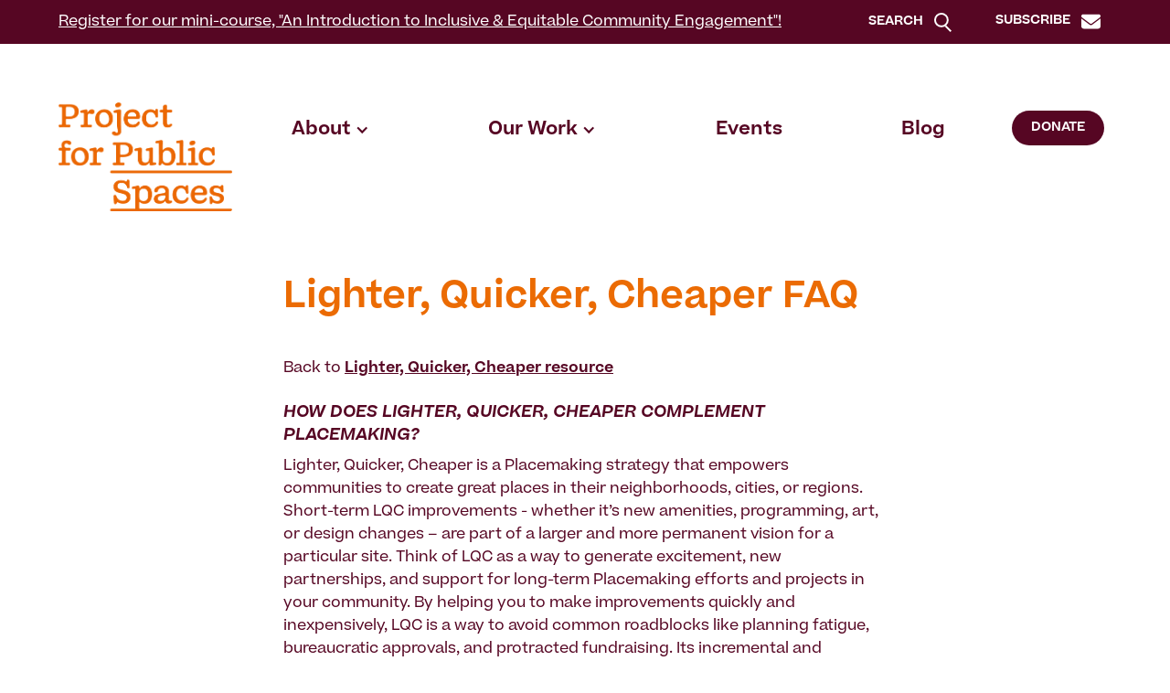

--- FILE ---
content_type: text/html
request_url: https://www.pps.org/article/lqc-faq
body_size: 13751
content:
<!DOCTYPE html><!-- Last Published: Wed Jan 14 2026 19:52:16 GMT+0000 (Coordinated Universal Time) --><html data-wf-domain="www.pps.org" data-wf-page="5a31f6a74a2f7d000196c97e" data-wf-site="5810e16fbe876cec6bcbd86e" data-wf-collection="5a31f6a74a2f7d000196c8b5" data-wf-item-slug="lqc-faq"><head><meta charset="utf-8"/><title>Lighter, Quicker, Cheaper FAQ</title><meta content="" name="description"/><meta content="Lighter, Quicker, Cheaper FAQ" property="og:title"/><meta content="" property="og:description"/><meta content="" property="og:image"/><meta content="Lighter, Quicker, Cheaper FAQ" property="twitter:title"/><meta content="" property="twitter:description"/><meta content="" property="twitter:image"/><meta property="og:type" content="website"/><meta content="summary_large_image" name="twitter:card"/><meta content="width=device-width, initial-scale=1" name="viewport"/><meta content="Scjtz7puvErti3BSbCTm1Ip6AkfD0bpbsWwLjWpRBL4" name="google-site-verification"/><link href="https://cdn.prod.website-files.com/5810e16fbe876cec6bcbd86e/css/pps-stage.webflow.shared.1962d1fc1.min.css" rel="stylesheet" type="text/css" integrity="sha384-GWLR/Bsnf0uq7oNkvImyQ4Oqf6ZzNVzk/BMWahURTaRKLdxfKnG8OOx4zhUHat0g" crossorigin="anonymous"/><script type="text/javascript">!function(o,c){var n=c.documentElement,t=" w-mod-";n.className+=t+"js",("ontouchstart"in o||o.DocumentTouch&&c instanceof DocumentTouch)&&(n.className+=t+"touch")}(window,document);</script><link href="https://cdn.prod.website-files.com/5810e16fbe876cec6bcbd86e/5fac33430147adf29c3b88f9_pps-favicon.png" rel="shortcut icon" type="image/x-icon"/><link href="https://cdn.prod.website-files.com/5810e16fbe876cec6bcbd86e/5fa9aaca92379116498a591a_PPS_avatar_blue.png" rel="apple-touch-icon"/><link href="rss.xml" rel="alternate" title="RSS Feed" type="application/rss+xml"/><script async="" src="https://www.googletagmanager.com/gtag/js?id=UA-469977-1"></script><script type="text/javascript">window.dataLayer = window.dataLayer || [];function gtag(){dataLayer.push(arguments);}gtag('js', new Date());gtag('config', 'UA-469977-1', {'anonymize_ip': false});</script><script async="" src="https://www.googletagmanager.com/gtag/js?id=G-8PMC10WLL8"></script><script type="text/javascript">window.dataLayer = window.dataLayer || [];function gtag(){dataLayer.push(arguments);}gtag('set', 'developer_id.dZGVlNj', true);gtag('js', new Date());gtag('config', 'G-8PMC10WLL8');</script><!-- Finsweet Cookie Consent -->
<script async src="https://cdn.jsdelivr.net/npm/@finsweet/cookie-consent@1/fs-cc.js" fs-cc-mode="informational"></script>

<script id="mcjs">!function(c,h,i,m,p){m=c.createElement(h),p=c.getElementsByTagName(h)[0],m.async=1,m.src=i,p.parentNode.insertBefore(m,p)}(document,"script","https://chimpstatic.com/mcjs-connected/js/users/2c803e70a8ad33c13a95a1ee6/6fca997638978c3d507874452.js");</script><style type="text/css">figure.w-richtext-align-center {max-width: 660px !important;}</style>


<style>  #disqus_thread a {
  color: #3F8C99!important;
}
</style>
<style>
  @media print {

    .alert-bar-section {
      display: none;
    }
    .cta-green {
      display: none;
    }
    
   .html-embed-8 {
      display: none;
    }
   
      .footer {
      display: none;
    }
    
    .nav__col-1 {
      display: none;
    }
     .nav__col-2 {
      display: none;
    }
     .nav__col-3 {
      padding: 20px;
    }
    
    .body-green-bg {
background-color: #fff!important;
}
.section {
display: inline-block;
}

.nav__col-3 {
    display: inline-block;
}

.nav {
    display: inline-block;}
    
.nav__logo {
 
    background-image: none!important;
   }

.note-text {
   display: none;
}

.div-block-48 {
    display: block;
}

.w-inline-block {
    display: none;
}

.section.blog-post-section {
 
    display: block;
}

.section.resources {
    display: none;
}

  }
  
</style>

</head><body class="body-pps is--onenav"><div class="html-nav-white-orange w-embed"><style>

/* Footer */

.is--onenav .s-footer .t-bodyxs {color: var(--pps-orange); 
} 

.is--onenav .s-footer {
    background-color: var(--pps-dark-red); 
}

.is--onenav .s-footer .b-footer2 .b-underline {
    background-color: var(--pps-orange); box-shadow: inset 0 0 0 4px var(--pps-orange);
}


/* Dark Background: Nav Bar, Search Underline, Search Button */
.is--onenav .s-navbar, .is--onenav .l-donate:hover {
    background-color: var(--white); 
}
 .is--onenav .b-underline.is--green.large, .is--onenav .bn-cta.is--light  {
    background-color: var(--pps-dark-red); 
}

 .is--onenav .b-nav-search-subscribe {
    border-top-color: var(--pps-dark-red); 
}

.l-donate:hover {
    border-color: var(--pps-dark-red);
	color: var(--pps-dark-red);
	
}







/* Light Background */


.is--onenav .dl-submenu, .is--onenav .b-navbar-top, .is--onenav .l-donate  {
    background-color: var(--pps-dark-red); 
}

.is--onenav .b-underline, .is--onenav .s-search, .is--onenav .bn-cta.is--light:hover {
	background-color: var(--pps-orange); 
}






/* Dark Text Color */

.is--onenav .t-bodyl,  .is--onenav .l-submenu:hover {
color: var(--pps-dark-red);
} 

.is--onenav .l-menu.is--navitem._2:hover, .is--onenav .l-submenu:hover, .is--onenav .l-menu.w--current, .is--onenav .l-submenu.w--current {

color: var(--pps-orange); 
} 

 .is--onenav .t-navbar.is--close, .is--onenav .l-closesearch.is--darkblue {

color: var(--pps-dark-red); 
} 

.is--onenav .se-sitesubscribe__input {

color: var(--pps-dark-red); 
} 


.is--onenav .html-search  {

color: var(--pps-dark-red); 
} 


/* Mobile Subscribe Arrow:  */


.is--onenav .lb-cta-2.is--subscribe._2 {
background-image: url(https://cdn.prod.website-files.com/5810e16fbe876cec6bcbd86e/5efe0a6dcfb249cdabf6347d_arrowright__darkred.svg);}


/* White Text Color:  */

 .is--onenav .html-search {
color: var(--white);
} 

.is--onenav .l-menu.is--navitem._2.is--eventsblog:hover, .is--onenav .dt-submenu._2:hover, .is--onenav .l-menu.is--navitem._2 .w--current, .is--onenav .l-menu.is--navitem:hover, .is--onenav .t-subheading.is--darkblue {

color: var(--pps-orange); 
} 

.is--onenav .l-menu.w--current {

color: var(--pps-orange) !important; 
} 

.is--onenav .l-subscribe:hover { color: var(--white); border-top-color: var(--white);
    border-right-color: var(--white);
    border-bottom-color: var(--white);
    border-left-color: var(--white); }







/* Light Text Color:  */

 .is--onenav .dt-submenu._2, .is--onenav .l-subscribe, .is--onenav .l-menu.is--navitem._2.is--eventsblog, .is--onenav .lb-cta-2.is--subscribe._2 {
color: var(--pps-dark-red); 
} 



/* Mobile */

@media screen and (max-width: 991px) { .is--onenav .b-navbar__menu, .is--onenav .l-menu.is--navitem._2, .is--onenav .dl-submenu {
    background-color: var(--pps-orange); 
}}

@media screen and (max-width: 991px) {  .is--onenav .l-menu.is--navitem._2.is--eventsblog, .is--onenav .l-subscribe {
    color: var(--white); 
}}

@media screen and (max-width: 991px) { .is--onenav .t-navbar {
    color: var(--pps-orange); 
}}

@media screen and (max-width: 991px) {  .l-menu.is--navitem._2:hover {
    color: var(--pps-orange); 
}}

@media screen and (max-width: 991px) {  .is--onenav .l-menu.is--navitem._2.is--eventsblog:hover, .is--onenav .l-submenu:hover, .is--onenav .l-menu.is--navitem._2:hover, .is--onenav .l-submenu.w--current  {
    color: var(--pps-dark-red); 
}}

@media screen and (max-width: 991px) { .is--onenav .l-menu.w--current  {
    color: var(--pps-dark-red) !important; 
}}






</style></div><div class="s-navbar is--topbar"><div class="b-navbar-top"><div class="b-nav-cta"><a href="https://www.pps.org/events/an-introduction-to-inclusive-equitable-community-engagement-online-training" class="lb-nav-cta">Register for our mini-course, &quot;An Introduction to Inclusive &amp; Equitable Community Engagement&quot;!</a></div><div class="b-nav-search-subscribe is--top"><a data-w-id="34d09c7c-d2ab-8cb4-efef-1ecbb43824a7" href="#" class="lb-nav-search w-inline-block"><div class="t-cta-2">Search</div><div class="html-search _1 is-nav-cta w-embed"><svg xmlns="http://www.w3.org/2000/svg" width="19.207" height="21.207" viewBox="0 0 19.207 21.207">
  <g id="Group_17" data-name="Group 17" transform="translate(-1215 -315)">
    <g id="Ellipse_1" data-name="Ellipse 1" transform="translate(1215 315)" fill="none" stroke="currentColor" stroke-width="2">
      <circle cx="8" cy="8" r="8" stroke="none"/>
      <circle cx="8" cy="8" r="7" fill="none"/>
    </g>
    <line id="Line_102" data-name="Line 102" x2="6" y2="6" transform="translate(1227.5 329.5)" fill="none" stroke="currentColor" stroke-width="2"/>
  </g>
</svg></div></a><a data-w-id="84d39e8b-0c7a-5bbe-a4da-1641b7c3ce06" href="#" class="lb-nav-search w-inline-block"><div class="t-cta-2">Subscribe</div><div class="html-search _1 is--nwsletter w-embed"><svg xmlns="http://www.w3.org/2000/svg" viewBox="0 0 512 512"><path fill="currentColor" d="M48 64C21.5 64 0 85.5 0 112c0 15.1 7.1 29.3 19.2 38.4L236.8 313.6c11.4 8.5 27 8.5 38.4 0L492.8 150.4c12.1-9.1 19.2-23.3 19.2-38.4c0-26.5-21.5-48-48-48H48zM0 176V384c0 35.3 28.7 64 64 64H448c35.3 0 64-28.7 64-64V176L294.4 339.2c-22.8 17.1-54 17.1-76.8 0L0 176z"/></svg></div></a></div></div><div class="b-navbar-bottom"><div data-collapse="medium" data-animation="default" data-duration="0" data-doc-height="1" data-easing="ease" data-easing2="ease" role="banner" class="nb-navbar w-nav"><div class="b-navbar _2"><a href="/" class="lb-navbar__logo _2 w-nav-brand"><img width="221" src="https://cdn.prod.website-files.com/5810e16fbe876cec6bcbd86e/66218347d5be38a2682f52d7_PPS_Wordmark_RGB_Orange.webp" alt="Project for Public Spaces Logo" class="image-52"/></a><nav role="navigation" class="b-navbar__menu _2 w-nav-menu"><div class="b-navbar__menu2"><a href="/" class="lb-navbar__logo is--menu w-nav-brand"><img width="233" src="https://cdn.prod.website-files.com/5810e16fbe876cec6bcbd86e/66218cff5d501864029606e5_PPS_Wordmark_RGB_DarkRed.webp" alt="" class="image-52"/></a><div data-delay="0" data-hover="false" class="dd-menu w-dropdown"><div class="dt-submenu _2 w-dropdown-toggle"><div class="i-downarrow w-icon-dropdown-toggle"></div><div class="l-menu is--navitem _2">About</div></div><nav class="dl-submenu w-dropdown-list"><a href="/about" class="l-submenu w-dropdown-link">What We Do</a><a href="/our-team" class="l-submenu w-dropdown-link">Who We Are</a><a href="/category/placemaking" class="l-submenu w-dropdown-link">What Is Placemaking?</a><a href="/category/market-cities" class="l-submenu w-dropdown-link">What Is a Market City?</a><a href="/about#contactus" class="l-submenu w-dropdown-link">Contact Us</a><a href="/donate" class="l-submenu w-dropdown-link">Donate</a><a href="/50" class="l-submenu is-50th w-inline-block"><div class="t-submenu-50">Celebrating</div><div class="code-embed-3 w-embed"><svg id="Layer_1" xmlns="http://www.w3.org/2000/svg" version="1.1" width="27" height="27" viewBox="0 0 170 187">
  <!-- Generator: Adobe Illustrator 29.1.0, SVG Export Plug-In . SVG Version: 2.1.0 Build 142)  -->
  <defs>
    <style>
      .st0 {
        fill: none;
        stroke: CurrentColor;
        stroke-linecap: round;
        stroke-linejoin: round;
        stroke-width: 16px;
      }
    </style>
  </defs>
  <path class="st0" d="M152,57s-25.3,17.8-68.3,24.8c-20.8,3.4-53.7,3.1-53.7,3.1v37.1s47.7-5.3,48.7,22.5c.7,20-29,24.6-48.7,24.6s-21.8-6.7-18.6-15.7c13.7-19.7,29.3,9.5,55.7,21.7"/>
  <path class="st0" d="M122,121.2c12.2-19,38-10.8,38,18.3s-14.3,36.4-32.2,37.1c-18.5.8-30.3-18.1-30.3-39,0-31.3,24.9-50.1,48.9-45.5"/>
  <path class="st0" d="M29.9,59.5s-7.2-5.1-11.4-9c-6.6-6.2-9.5-10.9-9.5-10.9"/>
  <path class="st0" d="M82.1,49.1l-6.5-28"/>
  <path class="st0" d="M137.2,35.4s3.8-5.5,6.9-12.1c3.8-8.3,5-14.1,5-14.1"/>
</svg></div><div class="t-submenu-50">Years</div></a></nav></div><div data-delay="0" data-hover="false" class="dd-menu w-dropdown"><div class="dt-submenu _2 w-dropdown-toggle"><div class="i-downarrow w-icon-dropdown-toggle"></div><div class="l-menu is--navitem _2">Our Work</div></div><nav class="dl-submenu w-dropdown-list"><div class="t-submenu">Programs</div><a href="/placemaking" class="l-submenu w-dropdown-link">Placemaking</a><a href="/marketcities" class="l-submenu w-dropdown-link">Market Cities</a><div class="t-submenu is--margin-12-top">Work With Us</div><a href="/community-placemaking-grants" class="l-submenu w-dropdown-link">Grants</a><a href="/services" class="l-submenu w-dropdown-link">Services</a><a href="/trainings" class="l-submenu w-dropdown-link">Trainings</a><a href="/projects" class="l-submenu w-dropdown-link">Projects</a><a href="/publications" class="l-submenu w-dropdown-link">Publications</a><div class="t-submenu is--margin-12-top">Support Our Work</div><a href="/partnerships" class="l-submenu w-dropdown-link">Partnerships</a><a href="/donate" class="l-submenu w-dropdown-link">Donate</a></nav></div><a href="/events" class="l-menu is--navitem _2 is--eventsblog w-nav-link">Events</a><a href="/blog" class="l-menu is--navitem _2 is--eventsblog w-nav-link">Blog</a></div><div class="b-nav-search-subscribe"><a data-w-id="83974bbc-4f22-7d76-ff50-6915c7e4eda9" href="#" class="lb-nav-search _2 w-inline-block"><div class="t-cta-2">Search</div><div class="html-search _1 is-nav-cta w-embed"><svg xmlns="http://www.w3.org/2000/svg" width="19.207" height="21.207" viewBox="0 0 19.207 21.207">
  <g id="Group_17" data-name="Group 17" transform="translate(-1215 -315)">
    <g id="Ellipse_1" data-name="Ellipse 1" transform="translate(1215 315)" fill="none" stroke="currentColor" stroke-width="2">
      <circle cx="8" cy="8" r="8" stroke="none"/>
      <circle cx="8" cy="8" r="7" fill="none"/>
    </g>
    <line id="Line_102" data-name="Line 102" x2="6" y2="6" transform="translate(1227.5 329.5)" fill="none" stroke="currentColor" stroke-width="2"/>
  </g>
</svg></div></a><a data-w-id="83974bbc-4f22-7d76-ff50-6915c7e4edad" href="#" class="lb-nav-search _2 w-inline-block"><div class="t-cta-2">Subscribe</div><div class="html-search _1 is--nwsletter w-embed"><svg xmlns="http://www.w3.org/2000/svg" viewBox="0 0 512 512"><path fill="currentColor" d="M48 64C21.5 64 0 85.5 0 112c0 15.1 7.1 29.3 19.2 38.4L236.8 313.6c11.4 8.5 27 8.5 38.4 0L492.8 150.4c12.1-9.1 19.2-23.3 19.2-38.4c0-26.5-21.5-48-48-48H48zM0 176V384c0 35.3 28.7 64 64 64H448c35.3 0 64-28.7 64-64V176L294.4 339.2c-22.8 17.1-54 17.1-76.8 0L0 176z"/></svg></div></a></div></nav><div class="b-menuandsearch _2"><div class="mb-menu w-nav-button"><div data-w-id="42c535e2-c9c2-65d1-65a0-49aadece34bd" class="t-navbar is--close">Close Menu</div><div data-w-id="42c535e2-c9c2-65d1-65a0-49aadece34bf" class="t-navbar is--open">Menu</div></div><a data-w-id="e5ece3f7-a059-85be-6a72-494bfd5ec193" href="/donate" class="l-donate">Donate</a></div></div></div></div><div class="s-search"><div class="b-navbar search"><a href="/" class="lb-navbar__logo w-nav-brand"><img width="187" src="https://cdn.prod.website-files.com/5810e16fbe876cec6bcbd86e/5efa25e56690190b01784119_PPS_Wordmark_RGB_Blue.png" alt="Project for Public Spaces Logo" class="image-52"/></a><div class="div-block-122"><a data-w-id="8e83600d-2db0-97a2-7830-c4b2120b7172" href="#" class="l-closesearch">Close Search</a></div></div><div class="b-search"><form action="/search" class="se-sitesearch w-form"><input class="se-sitesearch__input w-input" autofocus="true" maxlength="256" name="query" placeholder="Search..." type="search" id="search" required=""/><input type="submit" class="bn-cta is--light w-button" value="Search"/></form><div class="b-underline is--green large _2"></div></div></div><div class="s-subscribe v2"><div class="b-navbar search"><a href="/" class="lb-navbar__logo w-nav-brand"><img width="187" src="https://cdn.prod.website-files.com/5810e16fbe876cec6bcbd86e/5efa25e56690190b01784119_PPS_Wordmark_RGB_Blue.png" alt="" class="image-52"/></a><div class="div-block-122"><a data-w-id="8e83600d-2db0-97a2-7830-c4b2120b717e" href="#" class="l-closesearch is--darkblue">Cancel</a></div></div><div class="b-search v2"><div class="t-subheading is--darkblue">The Placemaking Round-Up</div><p class="t-bodyl v2">A biweekly newsletter with public space news, resources, and opportunities.</p><div class="w-form"><form id="wf-form-Email-Form" name="wf-form-Email-Form" data-name="Email Form" action="https://pps.us2.list-manage.com/subscribe/post?u=2c803e70a8ad33c13a95a1ee6&amp;amp;id=82eedc0927" method="post" class="form-3 v2" data-wf-page-id="5a31f6a74a2f7d000196c97e" data-wf-element-id="8e83600d-2db0-97a2-7830-c4b2120b7186"><input class="se-sitesubscribe__input v2 w-input" maxlength="256" name="Email-5" data-name="Email 5" placeholder="Email Address" type="email" id="Email-5" required=""/><input type="submit" data-wait="Please wait..." class="lb-cta-2 is--subscribe _2 desktop w-button" value="SUBSCRIBE"/><input type="submit" data-wait="Please wait..." class="lb-cta-2 is--subscribe _2 mobile w-button" value=""/></form><div class="success-message-2 w-form-done"><div class="t-bodys">Thank you! Your submission has been received!</div></div><div class="error-message-2 w-form-fail"><div class="t-bodys">Oops! Something went wrong while submitting the form.</div></div></div><div class="b-underline is--green large _2 _4"></div></div><div class="b-search v2"><div class="t-subheading is--darkblue">The <strong>Biweekly Bazaar</strong></div><p class="t-bodyl v2"><strong>‍</strong>A curated dispatch on all things public markets plus the latest announcements from the Market Cities Program.</p><div class="w-form"><form id="wf-form-Email-Form" name="wf-form-Email-Form" data-name="Email Form" action="https://pps.us2.list-manage.com/subscribe/post?u=2c803e70a8ad33c13a95a1ee6&amp;amp;id=37015c1198" method="post" class="form-3 v2" data-wf-page-id="5a31f6a74a2f7d000196c97e" data-wf-element-id="8e83600d-2db0-97a2-7830-c4b2120b719b"><input class="se-sitesubscribe__input v2 w-input" maxlength="256" name="Email-5" data-name="Email 5" placeholder="Email Address" type="email" id="Email-5" required=""/><input type="submit" data-wait="Please wait..." class="lb-cta-2 is--subscribe _2 desktop w-button" value="SUBSCRIBE"/><input type="submit" data-wait="Please wait..." class="lb-cta-2 is--subscribe _2 mobile w-button" value=""/></form><div class="success-message-2 w-form-done"><div class="t-bodys">Thank you! Your submission has been received!</div></div><div class="error-message-2 w-form-fail"><div class="t-bodys">Oops! Something went wrong while submitting the form.</div></div></div><div class="b-underline is--green large _2 _4"></div></div></div></div><div data-ix="cta-share-bar" class="s-blogsection"><h1 class="h1-blogtitle">Lighter, Quicker, Cheaper FAQ</h1><div class="b-bloginfo4 w-condition-invisible"><div class="b-bloginfo3"><div class="div-block-138"><div style="background-image:none" class="div-block-135 w-condition-invisible"></div><div class="t-bodys is--darkred is--bold is--padding w-dyn-bind-empty"></div></div><div class="t-bodys is--darkred w-condition-invisible w-dyn-bind-empty"></div><div class="t-bodys is--darkred">May 1, 2024</div></div></div><div class="b-bloginfo w-condition-invisible"><div class="b-bloginfo is--alignfull"><div class="b-blogcategories is--padding"><div class="html-icon is--red is--padding8 w-embed"><svg aria-hidden="true" focusable="false" data-prefix="fas" data-icon="tag" class="svg-inline--fa fa-tag fa-w-16" role="img" xmlns="http://www.w3.org/2000/svg" viewBox="0 0 512 512"><path fill="currentColor" d="M0 252.118V48C0 21.49 21.49 0 48 0h204.118a48 48 0 0 1 33.941 14.059l211.882 211.882c18.745 18.745 18.745 49.137 0 67.882L293.823 497.941c-18.745 18.745-49.137 18.745-67.882 0L14.059 286.059A48 48 0 0 1 0 252.118zM112 64c-26.51 0-48 21.49-48 48s21.49 48 48 48 48-21.49 48-48-21.49-48-48-48z"></path></svg></div><a href="/category/lighter-quicker-cheaper" class="t-bodys is--darkred is--underline">Lighter Quicker Cheaper</a><div class="t-bodys is--darkred w-condition-invisible">, </div><a href="#" class="t-bodys is--darkred is--underline w-dyn-bind-empty"></a><div class="t-bodys is--darkred w-condition-invisible">, </div><a href="#" class="t-bodys is--darkred is--underline w-dyn-bind-empty"></a></div></div><div class="div-block-133 is--hide"><div class="html-embed-13 w-embed"><!-- Go to www.addthis.com/dashboard to customize your tools --> <div class="addthis_inline_share_toolbox_58ua"></div></div><a href="#comments" data-w-id="5596af52-457b-3a67-de7e-bacef9932a44" class="link-block-24 w-inline-block"><div class="html-icon is--red is--padding0 w-embed"><svg xmlns="http://www.w3.org/2000/svg" viewBox="0 0 512 512"><path d="M256 32C114.6 32 0 125.1 0 240c0 49.6 21.4 95 57 130.7C44.5 421.1 2.7 466 2.2 466.5c-2.2 2.3-2.8 5.7-1.5 8.7S4.8 480 8 480c66.3 0 116-31.8 140.6-51.4 32.7 12.3 69 19.4 107.4 19.4 141.4 0 256-93.1 256-208S397.4 32 256 32z" fill="currentColor"/></svg></div></a></div></div><div><div class="b-blogwrap"><div class="rt-body-orange w-richtext"><p>Back to&nbsp;<a href="http://www.pps.org/reference/lighter-quicker-cheaper/" data-rt-link-type="external"><strong>Lighter, Quicker, Cheaper resource</strong></a></p><h3><em><strong>How does Lighter, Quicker, Cheaper complement Placemaking?</strong></em></h3><p>Lighter, Quicker, Cheaper is a Placemaking strategy that empowers communities to create great places in their neighborhoods, cities, or regions. Short-term LQC improvements - whether it’s new amenities, programming, art, or design changes – are part of a larger and more permanent vision for a particular site. Think of LQC as a way to generate excitement, new partnerships, and support for long-term Placemaking efforts and projects in your community. By helping you to make improvements quickly and inexpensively, LQC is a way to avoid common roadblocks like planning fatigue, bureaucratic approvals, and protracted fundraising. Its incremental and grassroots approach also provides an avenue for collaboration and community building, and it can help stakeholders at all levels to establish lasting <a href="http://test" data-rt-link-type="external">partnerships</a>.</p><h3><em style="font-size: 24px; font-weight: bold;"><strong>Is LQC a process or the product?</strong></em></h3><p>Lighter, Quicker, Cheaper is a&nbsp;<em>process</em>&nbsp;that helps create great&nbsp;<em>products</em>&nbsp;-sustainable places that highlight local assets and attract people. Say, for example, that you have a neglected park in your neighborhood, but your city or region can’t afford the substantial cost of upgrading the space through traditional capital improvement processes. LQC is a way for communities and partners to think creatively about low-cost improvements that can be implemented quickly—like organizing public programs in the park, or a clean-up event with local volunteers. Even the smallest and simplest efforts can lead to big change. To be truly great, every public space needs long-term management and maintenance so that it can continually adapt to the emerging needs of the community it serves. Instead of planning places as end products, LQC celebrates them as ever-evolving works in progress.</p><h3><em style="font-size: 24px; font-weight: bold;"><strong>Who can participate in LQC?</strong></em></h3><p>Anyone can kick-start an LQC process, but its success is based on the involvement of people from all sectors. LQC efforts should include everyone—citizens, community leaders, activists, business owners, nonprofits, and city officials. LQC is about collectively transforming spaces and making positive changes for everyone to enjoy.</p><h3><em style="font-size: 24px; font-weight: bold;"><strong>How light is light?</strong></em></h3><p>The “light” in Lighter, Quicker, Cheaper refers to a project’s flexibility. An LQC strategy allows for experimentation over time. Places are always evolving alongside the needs and desires of the people that use them, and the flexibility of LQC interventions helps to nurture this dynamic relationship between people and place. An example of a “light” touch might involve a neighborhood block applying for a temporary street closure, or a small business owner or park organization opting for moveable seats and outdoor tables rather than permanent infrastructure modifications. Regardless of actual scale, “light” is about making manageable and flexible interventions rather than heavy capital improvements. Along with the satisfaction of seeing immediate results, this also means that if something doesn't work, there is room to try something else without much economic burden.</p><h3><em style="font-size: 24px; font-weight: bold;"><strong>How cheap is cheap?</strong></em></h3><p>Rather than referring to a specific dollar amount, the “cheap” in Lighter, Quicker, Cheaper reflects a fundamental shift away from design-led capital investments and towards affordable programming and management solutions. Some LQC projects can be extremely cheap while others might require more spending, but they are always&nbsp;<em>cheaper&nbsp;</em>than traditional public space design projects. Depending on the goals and budget of a particular project, “cheap” could be simply the cost of materials for making homemade planters to beautify a neighborhood sidewalk. On the other hand, more ambitious or large-scale interventions will cost tens of thousands of dollars—still “cheap” in comparison to hugely expensive and time-consuming capital projects.</p><h3><em style="font-size: 24px; font-weight: bold;"><strong>And how quick is quick?</strong></em></h3><p>The “quick” in Lighter, Quicker, Cheaper means that to launch an LQC project, you don’t need to wade through the numerous bureaucratic codes, approvals, or licensing issues associated with full-build-out projects. Further, LQC projects are not held back by long planning timelines since the design and function of the place is determined by user experience over time.</p><h3><em style="font-size: 24px; font-weight: bold;"><strong>How is LQC different or similar from other popular practices or movements like&nbsp;</strong><strong>Tactical Urbanism, Pop-Up Urbanism, or DIY Urbanism?</strong></em></h3><p>Lighter, Quicker, Cheaper is an implementation strategy that emerges from the larger framework of Placemaking. In many ways, depending on the project and circumstance, LQC overlaps with missions of tactical urbanism, pop-up urbanism, DIY urbanism, etc.— each movement has its own nuances and particular strategies, but they are all united under the common principle of making low-cost and low-risk changes to improve the relationship between people and their environment. The core of LQC projects is that they are created&nbsp;<em>with</em>&nbsp;rather than&nbsp;<em>for</em>&nbsp;a community. A collective and participatory process, LQC is a strategy for building community capacity through place.</p><h3><em style="font-size: 24px; font-weight: bold;"><strong>Is LQC appropriate and applicable to small towns and rural communities?</strong></em></h3><p>Yes. LQC is applicable to places of all scales, from large urban centers to small towns and rural communities. The LQC approach has been hugely<a href="http://www.communitymatters.org/blog/5-small-town-stories-lighter-quicker-cheaper-community-action">&nbsp;successful</a>&nbsp;in invigorating Main Streets in small towns and rural areas, and in activating the spaces around civic and cultural institutions like libraries and schools in these communities. LQC is about using Placemaking to create positive change in communities by giving new life to its public spaces—a goal that remains the same regardless of population size.</p><h3><em style="font-size: 24px; font-weight: bold;"><strong>When might a capital project be more appropriate than LQC?</strong></em></h3><p>LQC is not a silver bullet solution to all public space issues—sometimes a community or project requires large-scale infrastructure improvements that are beyond the scope and mission of LQC. For a Lighter, Quicker, Cheaper strategy to be appropriate and successful, the site must have several already-existing qualities: It must have adequate accessibility and linkage, for example, so that people can safely travel to, and stay in, the destination. If this is not the case, certain capital improvements should be the priority. Once components like accessibility, safety, and overall comfort have been addressed, it may be the right moment to think about some LQC strategies.</p><p>Back to&nbsp;<a href="http://www.pps.org/reference/lighter-quicker-cheaper/" data-rt-link-type="external"><strong>Lighter, Quicker, Cheaper resource</strong></a></p></div><div class="rt-body-orange temp w-richtext"><p>The rich text element allows you to create and format headings, paragraphs, blockquotes, images, and video all in one place instead of having to add and format them individually. Just double-click and easily create content.</p><p>The rich text element allows you to create and format headings, paragraphs, blockquotes, images, and video all in one place instead of having to add and format them individually. Just double-click and easily create content.</p><h1>Heading One</h1><h2>Heading Two</h2><h3>Heading Three</h3><h4>Heading Four</h4><h5>Heading Five</h5><h6>Heading Six</h6><p>Body Text    <a href="https://inform-template.webflow.io/template/style-guide#"><strong>Body Link</strong></a></p><p>The rich text element allows you to create and format headings, paragraphs, blockquotes, images, and video all in one place instead of having to add and format them individually. Just double-click and easily create content.</p><blockquote>Here is some highlighted text from the article.</blockquote><figure style="max-width:2000pxpx" class="w-richtext-align-fullwidth w-richtext-figure-type-image"><div><img src="https://cdn.prod.website-files.com/5810e16fbe876cec6bcbd86e/5fa595f55908bd806ecd6d48_5c65cf7f46032e06dda05215_wbp20-photos-2-color.webp" loading="lazy" alt=""/></div><figcaption>Caption</figcaption></figure><figure class="w-richtext-align-center w-richtext-figure-type-image"><div><img src="https://cdn.prod.website-files.com/5810e16fbe876cec6bcbd86e/5fa595f55908bd806ecd6d48_5c65cf7f46032e06dda05215_wbp20-photos-2-color.webp" loading="lazy" alt=""/></div><figcaption>Caption</figcaption></figure><figure style="max-width:2000px" class="w-richtext-align-fullwidth w-richtext-figure-type-image"><div><img src="https://cdn.prod.website-files.com/5810e16fbe876cec6bcbd86e/5fa595f55908bd806ecd6d48_5c65cf7f46032e06dda05215_wbp20-photos-2-color.webp" loading="lazy" alt=""/></div><figcaption>Caption</figcaption></figure><figure style="max-width:30%" class="w-richtext-align-floatleft w-richtext-figure-type-image"><div><img src="https://cdn.prod.website-files.com/5810e16fbe876cec6bcbd86e/5fa595f55908bd806ecd6d48_5c65cf7f46032e06dda05215_wbp20-photos-2-color.webp" loading="lazy" alt=""/></div><figcaption>Caption</figcaption></figure><p>Headings, paragraphs, blockquotes, figures, images, and figure captions can all be styled after a class is added to the rich text element using the &quot;When inside of&quot; nested selector system.</p><p>Headings, paragraphs, blockquotes, figures, images, and figure captions can all be styled after a class is added to the rich text element using the &quot;When inside of&quot; nested selector system.</p><p>Headings, paragraphs, blockquotes, figures, images, and figure captions can all be styled after a class is added to the rich text element using the &quot;When inside of&quot; nested selector system.</p><ul role="list"><li>Bulleted List Item 1 Headings, paragraphs, blockquotes, figures, images, and figure captions can all be styled after a class is added to the rich text element using the &quot;When inside of&quot; nested selector system.</li><li>Bulleted List Item 2 Headings, paragraphs, blockquotes, figures, images, and figure captions can all be styled after a class is added to the rich text element using the &quot;When inside of&quot; nested selector system.</li></ul><ol start="" role="list"><li>Ordered List Item 1</li><li>Ordered List Item 2</li></ol></div></div></div><div class="b-bloginfo is--hide w-condition-invisible"><div class="b-bloginfo is--alignfull"></div><div class="div-block-133"><div class="html-embed-13 is--bottom w-embed"><!-- Go to www.addthis.com/dashboard to customize your tools --><div class="addthis_inline_share_toolbox_58ua_bbxt"></div></div></div></div><div id="comments" class="b-bloginfo is--padding _1 is--hide"><div class="t-subheading is--red">Comments</div></div></div><div class="s-collectiona _2"><div class="b-articles-1"></div><div class="b-featuredcontent _2-col _4"><div class="div-block-110 _2 _4"><div class="b-linemark-bg is--donate _2"><div class="t-doyle-large is--hide">Everyone deserves to see themselves reflected in the places they use every day. </div><img src="https://cdn.prod.website-files.com/5810e16fbe876cec6bcbd86e/68fbbbbcbb6371d544d582f3_ddf21938bdc17e71f17e27f7cf15c359_Donate%20Now.svg" loading="lazy" alt=""/></div><p class="p-body is--red"><br/>We are committed to access to quality content that advances the placemaking cause—and <strong>your support </strong>makes that possible. If this article informed, inspired, or helped you, please consider making a quick donation. Every contribution helps! <br/></p><a href="/donate" class="bn-cta is--darkred _2 w-inline-block"><div>Learn More</div></a><p class="p-body is--red">‍<em>Project for Public Spaces is a 501(c)(3) tax-exempt organization and your donation is tax-deductible within the guidelines of U.S. law.</em><br/></p></div><div class="div-block-110 right-text-copy is--donate"><div class="code-embed-2 _4 w-embed w-script"><div class="qgiv-embed-container" data-qgiv-embed="true" data-embed-id="76619" data-embed="https://secure.qgiv.com/for/projectforpublicspaces/embed/76619/" data-width="auto" data-height="500"></div>
<script>(function(w, d, s, id){var js, fjs = d.getElementsByTagName(s)[0];if (d.getElementById(id)) return;js = d.createElement(s); js.id = id;js.src = "https://secure.qgiv.com/resources/core/js/embed.js";fjs.parentNode.insertBefore(js, fjs);})(window, document, 'script', 'qgiv-embedjs');</script></div></div></div></div><div class="s-collectiona"><div class="b-featuredcontent _2 _6 is--hide"><div id="disqus_thread" class="html-embed-8"><div class="html-embed-8 w-embed w-script"><div id="disqus_thread"></div>
<script>

/**
*  RECOMMENDED CONFIGURATION VARIABLES: EDIT AND UNCOMMENT THE SECTION BELOW TO INSERT DYNAMIC VALUES FROM YOUR PLATFORM OR CMS.
*  LEARN WHY DEFINING THESE VARIABLES IS IMPORTANT: https://disqus.com/admin/universalcode/#configuration-variables*/
/*
var disqus_config = function () {
this.page.url = PAGE_URL;  // Replace PAGE_URL with your page's canonical URL variable
this.page.identifier = PAGE_IDENTIFIER; // Replace PAGE_IDENTIFIER with your page's unique identifier variable
};
*/
(function() { // DON'T EDIT BELOW THIS LINE
var d = document, s = d.createElement('script');
s.src = 'https://project-for-public-spaces.disqus.com/embed.js';
s.setAttribute('data-timestamp', +new Date());
(d.head || d.body).appendChild(s);
})();
</script>
<noscript>Please enable JavaScript to view the <a href="https://disqus.com/?ref_noscript">comments powered by Disqus.</a></noscript></div></div></div></div><div class="s-collectiona"><div class="b-articles-1 is--orangeline"><div><div class="t-subheading is--red">Related Articles</div></div></div><div class="b-featuredcontent _2"><div class="cl-wrapper w-dyn-list"><div role="list" class="cl-collectiona w-dyn-items"><div role="listitem" class="ci-collectiona w-dyn-item"><a href="/article/how-to-grow-hope-legacy-wealth-in-marketplaces" class="w-inline-block"><img alt="" src="https://cdn.prod.website-files.com/581110f944272e4a11871c01/68d554aa698d3a39e2fa8d80_ipm-conf-mke-jun2025-229_Photo%20by%20My%20Brand%20Photographer.avif" sizes="100vw" srcset="https://cdn.prod.website-files.com/581110f944272e4a11871c01/68d554aa698d3a39e2fa8d80_ipm-conf-mke-jun2025-229_Photo%20by%20My%20Brand%20Photographer-p-500.avif 500w, https://cdn.prod.website-files.com/581110f944272e4a11871c01/68d554aa698d3a39e2fa8d80_ipm-conf-mke-jun2025-229_Photo%20by%20My%20Brand%20Photographer-p-800.avif 800w, https://cdn.prod.website-files.com/581110f944272e4a11871c01/68d554aa698d3a39e2fa8d80_ipm-conf-mke-jun2025-229_Photo%20by%20My%20Brand%20Photographer-p-1080.avif 1080w, https://cdn.prod.website-files.com/581110f944272e4a11871c01/68d554aa698d3a39e2fa8d80_ipm-conf-mke-jun2025-229_Photo%20by%20My%20Brand%20Photographer.avif 2000w" class="i-collectiona__image"/><div class="t-bodys is--darkred">September 26, 2025</div><div class="t-featured-article is--orange">How to Grow Hope &amp; Legacy Wealth in Marketplaces: A Q&amp;A with Stacia Thompson of Sherman Phoenix Foundation</div></a></div><div role="listitem" class="ci-collectiona w-dyn-item"><a href="/article/what-is-a-public-market" class="w-inline-block"><img alt="" src="https://cdn.prod.website-files.com/581110f944272e4a11871c01/68c47a2d439154fc4f444c1e_Vietnam%20Market%2C%20Sa%20Dec%2C%20Viet%20Nam_Credit%20Lynda%20W1%20on%20Flickr.avif" sizes="100vw" srcset="https://cdn.prod.website-files.com/581110f944272e4a11871c01/68c47a2d439154fc4f444c1e_Vietnam%20Market%2C%20Sa%20Dec%2C%20Viet%20Nam_Credit%20Lynda%20W1%20on%20Flickr-p-500.avif 500w, https://cdn.prod.website-files.com/581110f944272e4a11871c01/68c47a2d439154fc4f444c1e_Vietnam%20Market%2C%20Sa%20Dec%2C%20Viet%20Nam_Credit%20Lynda%20W1%20on%20Flickr-p-800.avif 800w, https://cdn.prod.website-files.com/581110f944272e4a11871c01/68c47a2d439154fc4f444c1e_Vietnam%20Market%2C%20Sa%20Dec%2C%20Viet%20Nam_Credit%20Lynda%20W1%20on%20Flickr.avif 1023w" class="i-collectiona__image"/><div class="t-bodys is--darkred">September 12, 2025</div><div class="t-featured-article is--orange">What is a Public Market?</div></a></div><div role="listitem" class="ci-collectiona w-dyn-item"><a href="/article/reflections-on-the-12th-international-public-markets-conference" class="w-inline-block"><img alt="" src="https://cdn.prod.website-files.com/581110f944272e4a11871c01/68553ff585d456ec038b3269_IMG_1007%2022025.06.11_IPMC_MPM_Kelly%20Verel.avif" sizes="100vw" srcset="https://cdn.prod.website-files.com/581110f944272e4a11871c01/68553ff585d456ec038b3269_IMG_1007%2022025.06.11_IPMC_MPM_Kelly%20Verel-p-500.avif 500w, https://cdn.prod.website-files.com/581110f944272e4a11871c01/68553ff585d456ec038b3269_IMG_1007%2022025.06.11_IPMC_MPM_Kelly%20Verel-p-800.avif 800w, https://cdn.prod.website-files.com/581110f944272e4a11871c01/68553ff585d456ec038b3269_IMG_1007%2022025.06.11_IPMC_MPM_Kelly%20Verel-p-1080.avif 1080w, https://cdn.prod.website-files.com/581110f944272e4a11871c01/68553ff585d456ec038b3269_IMG_1007%2022025.06.11_IPMC_MPM_Kelly%20Verel.avif 2000w" class="i-collectiona__image"/><div class="t-bodys is--darkred">June 20, 2025</div><div class="t-featured-article is--orange">Reflections on the 12th International Public Markets Conference</div></a></div></div></div></div></div><div class="s-contactus is--orange"><div class="b-contactus is--nopadding"><h2 class="h2">Contact Us</h2></div><div class="b-contactus"><div class="div-block-110"><div><div class="t-bodyl is--white">Want to unlock the potential of public space in your community? Get in touch!</div></div></div><div class="div-block-110 right-text"><div class="bn-cta is--darkred is--long"><div><a href="mailto:inquiries@pps.org" class="link-20"><strong>INQUIRIES@PPS.ORG</strong></a> or <a href="tel:+12126205660" class="link-20">212.620.5660</a></div></div></div></div></div><div class="s-footer"><div class="b-footer"><div class="b-footercol is--span2 _2"><div class="t-footer"><strong class="bold-text-3">Stay Connected</strong></div><div class="t-xlarge-body _2">Our two biweekly newsletters offer public space news, opportunities, and more.</div><a data-w-id="fac2d62d-bfae-87de-321c-6beca49e8455" href="#" class="lb-cta is--white w-inline-block"><div class="t-cta-2">Subscribe</div></a></div><div class="b-footercol"><a href="/about#contactus" class="t-footer"><strong>Contact Us</strong></a><a href="/privacy" class="t-footer"><strong>Privacy Policy</strong></a><div class="div-block-108"><a href="https://www.instagram.com/pps_placemaking/" target="_blank" class="lb-social w-inline-block"><img src="https://cdn.prod.website-files.com/5810e16fbe876cec6bcbd86e/5e9de0c8c2869c2e1a8bd711_instagram-icon.svg" width="20" alt=""/></a><a href="https://www.linkedin.com/company/project-for-public-spaces/" target="_blank" class="lb-social w-inline-block"><img src="https://cdn.prod.website-files.com/5810e16fbe876cec6bcbd86e/5e9de10c68568b86391af04b_linkedin-icon.svg" alt=""/></a><a href="https://bsky.app/profile/ppsplacemaking.bsky.social" target="_blank" class="lb-social w-inline-block"><img src="https://cdn.prod.website-files.com/5810e16fbe876cec6bcbd86e/681b6ac9e0800c831dc1f335_bluesky-white.svg" width="23" height="Auto" alt=""/></a><a href="https://twitter.com/PPS_Placemaking" target="_blank" class="lb-social w-inline-block"><img src="https://cdn.prod.website-files.com/5810e16fbe876cec6bcbd86e/681b6b4e34a0402ec30ad0be_x-twitter-white.svg" width="23" height="Auto" alt=""/></a></div></div></div><div class="b-footer2"><div class="b-footer2__text"><div class="t-bodyxs is--padding20top">© 1975 - 2025 Project for Public Spaces</div><div class="t-h3-doyle">Made By All. Used By All.</div></div><div class="b-underline"></div></div></div><script src="https://d3e54v103j8qbb.cloudfront.net/js/jquery-3.5.1.min.dc5e7f18c8.js?site=5810e16fbe876cec6bcbd86e" type="text/javascript" integrity="sha256-9/aliU8dGd2tb6OSsuzixeV4y/faTqgFtohetphbbj0=" crossorigin="anonymous"></script><script src="https://cdn.prod.website-files.com/5810e16fbe876cec6bcbd86e/js/webflow.schunk.36b8fb49256177c8.js" type="text/javascript" integrity="sha384-4abIlA5/v7XaW1HMXKBgnUuhnjBYJ/Z9C1OSg4OhmVw9O3QeHJ/qJqFBERCDPv7G" crossorigin="anonymous"></script><script src="https://cdn.prod.website-files.com/5810e16fbe876cec6bcbd86e/js/webflow.schunk.7fd7a2dcd32e0e33.js" type="text/javascript" integrity="sha384-Yn8G141wLrGyBwyUWES77FDH7oh6t1dbOk+3aXP2bPVTBRqMcyZ4tgWNFZ6HPEhD" crossorigin="anonymous"></script><script src="https://cdn.prod.website-files.com/5810e16fbe876cec6bcbd86e/js/webflow.66e03ed3.7afd6d84873925d1.js" type="text/javascript" integrity="sha384-4yuSigOVSm313671jp9s7hWR7iqNoqkEUMNxTtTSWe5YWAlRWIOMkojjysoWXExs" crossorigin="anonymous"></script><script>
var Webflow = Webflow || [];
Webflow.push(function () {
  var tabName = getParam('tab');
  if (!tabName) return;

  $('.' + tabName).triggerHandler('click');

  function getParam(name) {
    name = name.replace(/[\[]/, "\\[").replace(/[\]]/, "\\]");
    var regex = new RegExp("[\\?&]" + name + "=([^&#]*)"),
      results = regex.exec(location.search);
    return results == null ? "" : decodeURIComponent(results[1].replace(/\+/g, " "));
  }
});
</script>

<!-- Go to www.addthis.com/dashboard to customize your tools --> <script type="text/javascript" src="//s7.addthis.com/js/300/addthis_widget.js#pubid=ra-4dcac49b08b3e729"></script><script type="text/javascript">
</body></html>

--- FILE ---
content_type: image/svg+xml
request_url: https://cdn.prod.website-files.com/5810e16fbe876cec6bcbd86e/68fbbbbcbb6371d544d582f3_ddf21938bdc17e71f17e27f7cf15c359_Donate%20Now.svg
body_size: 11652
content:
<svg width="614" height="158" viewBox="0 0 614 158" fill="none" xmlns="http://www.w3.org/2000/svg">
<path d="M3.10156 52.5H611.102" stroke="#EB6B03" stroke-width="4.3" stroke-linecap="round"/>
<path d="M3.10156 115.5H469" stroke="#EB6B03" stroke-width="4.3" stroke-linecap="round"/>
<path d="M455.102 115.497H482.502C498.902 115.497 501.702 110.197 509.602 109.197C516.602 108.297 518.502 113.397 517.402 115.897C515.102 120.997 509.402 120.097 505.002 116.997C500.702 113.997 499.702 105.197 501.102 99.2971C503.002 91.2971 511.302 87.2971 519.002 87.7971C525.802 88.1971 533.102 93.8971 535.602 100.197C539.502 93.1971 543.202 89.1971 548.702 87.5971C555.602 85.5971 564.602 88.8971 567.802 93.3971C574.502 102.897 568.102 116.397 566.802 118.797C558.502 134.597 546.102 143.297 536.302 150.697C529.602 146.897 521.902 142.497 517.702 135.697C512.702 127.697 524.202 121.497 533.802 119.597C551.502 116.097 575.302 115.497 597.302 115.497H610.602" stroke="#EB6B03" stroke-width="4.3" stroke-linecap="round" stroke-linejoin="round"/>
<path d="M5.83416 41.9474C5.13336 41.9825 4.6428 42 4.36248 42C4.08216 42 3.8544 42 3.6792 42C2.9784 42 2.41776 41.8073 1.99728 41.4218C1.61184 41.0364 1.41912 40.4933 1.41912 39.7925C1.41912 39.1968 1.61184 38.7062 1.99728 38.3208C2.41776 37.9003 2.96088 37.6901 3.62664 37.6901C3.7668 37.6901 3.90696 37.6901 4.04712 37.6901C4.18728 37.6901 4.38 37.7076 4.62528 37.7426C4.87056 37.7426 5.04576 37.7426 5.15088 37.7426C5.29104 37.7426 5.4312 37.7426 5.57136 37.7426C6.06192 37.7426 6.41232 37.655 6.62256 37.4798C6.8328 37.3046 6.93792 36.9893 6.93792 36.5338C6.97296 35.1672 6.99048 33.3451 6.99048 31.0675C7.02552 28.7549 7.04304 26.2145 7.04304 23.4463C7.04304 18.5758 7.04304 15.317 7.04304 13.6702C7.04304 12.0233 7.02552 10.8319 6.99048 10.0961C6.99048 9.53544 6.88536 9.13248 6.67512 8.8872C6.46488 8.64192 6.09696 8.51928 5.57136 8.51928C5.4312 8.51928 5.29104 8.51928 5.15088 8.51928C5.04576 8.51928 4.88808 8.51928 4.67784 8.51928C4.43256 8.55432 4.22232 8.57184 4.04712 8.57184C3.90696 8.57184 3.74928 8.57184 3.57408 8.57184C2.94336 8.57184 2.41776 8.37912 1.99728 7.99368C1.61184 7.5732 1.41912 7.0476 1.41912 6.41688C1.41912 5.78616 1.61184 5.27808 1.99728 4.89264C2.38272 4.47216 2.90832 4.26192 3.57408 4.26192C3.81936 4.26192 4.09968 4.26192 4.41504 4.26192C4.76544 4.26192 5.32608 4.26192 6.09696 4.26192C7.21824 4.29696 8.09424 4.31448 8.72496 4.31448C9.39072 4.31448 10.0039 4.31448 10.5646 4.31448C11.0201 4.31448 11.4931 4.31448 11.9837 4.31448C12.4742 4.31448 13.2451 4.31448 14.2963 4.31448C15.6979 4.27944 16.8017 4.26192 17.6076 4.26192C18.4486 4.26192 19.272 4.26192 20.0779 4.26192C26.4202 4.26192 31.2907 5.85624 34.6896 9.04488C38.1235 12.1985 39.8405 16.7011 39.8405 22.5528C39.8405 28.7549 38.0885 33.5554 34.5845 36.9542C31.0805 40.3531 26.1048 42.0526 19.6574 42.0526C18.8866 42.0526 18.1157 42.035 17.3448 42C16.5739 42 15.5227 41.9825 14.1912 41.9474C13.175 41.9124 12.4042 41.8949 11.8786 41.8949C11.388 41.8949 10.915 41.8949 10.4594 41.8949C9.93384 41.8949 9.33816 41.9124 8.6724 41.9474C8.00664 41.9474 7.06056 41.9474 5.83416 41.9474ZM13.4028 35.3774C13.4378 36.2885 13.7532 36.9367 14.3489 37.3222C14.9446 37.7076 15.8906 37.9003 17.1871 37.9003C17.5025 37.9003 17.8003 37.9003 18.0806 37.9003C18.396 37.9003 18.6938 37.9003 18.9742 37.9003C23.7396 37.9003 27.2786 36.7615 29.5913 34.4839C31.9039 32.1713 33.0602 28.6498 33.0602 23.9194C33.0602 18.9086 31.7638 15.0542 29.1708 12.3562C26.6129 9.65808 22.9862 8.30904 18.2909 8.30904C18.0106 8.30904 17.7127 8.30904 17.3974 8.30904C17.117 8.30904 16.8367 8.30904 16.5564 8.30904C15.4001 8.30904 14.5942 8.48424 14.1386 8.83464C13.7182 9.15 13.4729 9.78072 13.4028 10.7268C13.3678 11.743 13.3327 13.3723 13.2977 15.6149C13.2977 17.8224 13.2977 20.538 13.2977 23.7617C13.2977 26.5298 13.2977 28.86 13.2977 30.7522C13.3327 32.6443 13.3678 34.1861 13.4028 35.3774ZM74.7469 27.7037C74.7469 32.1538 73.3453 35.7454 70.5421 38.4785C67.7739 41.1766 64.2174 42.5256 59.8724 42.5256C55.5625 42.5256 52.1111 41.1941 49.5181 38.531C46.9602 35.833 45.6812 32.2414 45.6812 27.7562C45.6812 23.3062 47.1179 19.662 49.9911 16.8238C52.8644 13.9855 56.421 12.5664 60.6608 12.5664C64.8656 12.5664 68.2645 13.9505 70.8575 16.7186C73.4504 19.4868 74.7469 23.1485 74.7469 27.7037ZM52.041 26.4422C52.041 29.8411 52.8469 32.5918 54.4587 34.6942C56.1056 36.7966 58.2606 37.8478 60.9236 37.8478C63.2012 37.8478 65.0058 37.0418 66.3373 35.43C67.7039 33.8182 68.3871 31.6106 68.3871 28.8074C68.3871 25.3385 67.5637 22.5353 65.9168 20.3978C64.305 18.2254 62.2026 17.1391 59.6096 17.1391C57.332 17.1391 55.4924 17.9976 54.0908 19.7146C52.7243 21.3965 52.041 23.639 52.041 26.4422ZM81.7226 41.9474C81.2671 41.9825 80.9517 42 80.7765 42C80.6013 42 80.4436 42 80.3035 42C79.7078 42 79.2347 41.8073 78.8843 41.4218C78.569 41.0364 78.4113 40.5108 78.4113 39.845C78.4113 39.2844 78.5865 38.8289 78.9369 38.4785C79.2873 38.1281 79.7428 37.9529 80.3035 37.9529C80.4436 37.9529 80.5838 37.9529 80.7239 37.9529C80.8641 37.9529 81.0568 37.9529 81.3021 37.9529C81.5824 37.9879 81.7927 38.0054 81.9328 38.0054C82.073 38.0054 82.2307 38.0054 82.4059 38.0054C82.8964 38.0054 83.2468 37.9178 83.4571 37.7426C83.6673 37.5324 83.7899 37.217 83.825 36.7966C83.86 36.0257 83.8775 35.1146 83.8775 34.0634C83.8775 32.9772 83.8775 30.9274 83.8775 27.9139C83.8775 26.232 83.86 24.6552 83.825 23.1835C83.825 21.7118 83.8075 20.538 83.7724 19.662C83.7374 19.1014 83.5797 18.6809 83.2994 18.4006C83.0541 18.1202 82.6687 17.9801 82.1431 17.9801C82.0379 17.9801 81.9153 17.9976 81.7751 18.0326C81.635 18.0326 81.4247 18.0326 81.1444 18.0326C80.8291 18.0677 80.6013 18.1027 80.4611 18.1378C80.321 18.1378 80.1808 18.1378 80.0407 18.1378C79.4099 18.1378 78.9194 17.9801 78.569 17.6647C78.2186 17.3143 78.0434 16.8413 78.0434 16.2456C78.0434 15.72 78.2011 15.2995 78.5164 14.9842C78.8668 14.6338 79.3924 14.371 80.0932 14.1958C80.6889 14.0556 81.2671 13.933 81.8277 13.8278C82.3883 13.6877 83.422 13.4599 84.9287 13.1446C86.015 12.9694 86.6983 12.8642 86.9786 12.8292C87.2939 12.7942 87.5743 12.7766 87.8195 12.7766C88.4152 12.7766 88.8532 12.9343 89.1335 13.2497C89.4489 13.565 89.6241 14.0381 89.6591 14.6688C89.6591 14.809 89.6591 14.9666 89.6591 15.1418C89.6591 15.317 89.6416 15.5448 89.6066 15.8251C89.5715 16.1054 89.554 16.3157 89.554 16.4558C89.554 16.561 89.554 16.6836 89.554 16.8238C89.554 17.034 89.5715 17.1917 89.6066 17.2968C89.6767 17.3669 89.7818 17.4019 89.9219 17.4019C89.992 17.4019 90.0446 17.4019 90.0796 17.4019C90.1147 17.3669 90.2198 17.2618 90.395 17.0866C91.7265 15.5098 93.1281 14.371 94.5998 13.6702C96.0715 12.9343 97.7008 12.5664 99.4879 12.5664C102.361 12.5664 104.621 13.4599 106.268 15.247C107.915 17.034 108.756 19.4868 108.791 22.6054C108.791 23.5514 108.791 24.4975 108.791 25.4436C108.791 26.3546 108.791 27.2832 108.791 28.2293C108.791 28.2643 108.791 29.4206 108.791 31.6982C108.791 33.9408 108.809 35.6753 108.844 36.9017C108.879 37.3222 108.966 37.62 109.106 37.7952C109.247 37.9354 109.509 38.0054 109.895 38.0054C110 38.0054 110.105 38.0054 110.21 38.0054C110.35 38.0054 110.543 37.9879 110.788 37.9529C110.963 37.9529 111.104 37.9529 111.209 37.9529C111.314 37.9529 111.401 37.9529 111.472 37.9529C112.067 37.9529 112.54 38.1281 112.891 38.4785C113.241 38.8289 113.416 39.3019 113.416 39.8976C113.416 40.5283 113.224 41.0539 112.838 41.4744C112.488 41.8598 112.015 42.035 111.419 42C110.158 41.965 109.054 41.9474 108.108 41.9474C107.162 41.9124 106.181 41.8949 105.164 41.8949C104.639 41.8949 104.096 41.9124 103.535 41.9474C103.009 41.9474 102.309 41.9474 101.433 41.9474C100.942 41.9825 100.592 42 100.381 42C100.171 42 99.9959 42 99.8558 42C99.2601 42 98.7871 41.8073 98.4367 41.4218C98.0863 41.0364 97.9111 40.5283 97.9111 39.8976C97.9111 39.3019 98.0863 38.8289 98.4367 38.4785C98.7871 38.1281 99.2601 37.9529 99.8558 37.9529C99.9959 37.9529 100.136 37.9529 100.276 37.9529C100.451 37.9529 100.662 37.9704 100.907 38.0054C101.047 38.0054 101.152 38.0054 101.222 38.0054C101.292 38.0054 101.345 38.0054 101.38 38.0054C101.801 38.0054 102.098 37.9178 102.274 37.7426C102.449 37.5674 102.554 37.2696 102.589 36.8491C102.624 36.1483 102.641 35.2373 102.641 34.116C102.641 32.9597 102.641 31.1201 102.641 28.5972C102.606 25.6538 102.466 23.569 102.221 22.3426C102.011 21.1162 101.643 20.135 101.117 19.3992C100.627 18.6984 100.013 18.1903 99.2776 17.875C98.5768 17.5596 97.7008 17.4019 96.6496 17.4019C95.6335 17.4019 94.7399 17.5771 93.9691 17.9275C93.1982 18.2779 92.5149 18.821 91.9192 19.5569C91.2184 20.3628 90.7103 21.3614 90.395 22.5528C90.1147 23.7442 89.9745 25.321 89.9745 27.2832C89.9745 30.4368 89.9745 32.6093 89.9745 33.8006C89.9745 34.957 89.992 35.9556 90.0271 36.7966C90.0621 37.217 90.1497 37.5324 90.2899 37.7426C90.43 37.9178 90.6753 38.0054 91.0257 38.0054C91.1308 38.0054 91.2359 38.0054 91.3411 38.0054C91.4462 38.0054 91.6039 37.9879 91.8141 37.9529C91.9893 37.9529 92.1295 37.9529 92.2346 37.9529C92.3397 37.9529 92.4448 37.9529 92.5499 37.9529C93.1456 37.9529 93.6187 38.1281 93.9691 38.4785C94.3195 38.7938 94.4947 39.2494 94.4947 39.845C94.4947 40.4758 94.3019 41.0014 93.9165 41.4218C93.5661 41.8073 93.0931 42 92.4974 42C92.147 42 91.7791 42 91.3936 42C91.0082 42 90.43 41.9825 89.6591 41.9474C88.678 41.9124 87.8896 41.8949 87.2939 41.8949C86.7333 41.8949 86.1727 41.8949 85.612 41.8949C85.0514 41.8949 84.4732 41.9124 83.8775 41.9474C83.3169 41.9474 82.5986 41.9474 81.7226 41.9474ZM134.644 38.7938C133.627 39.9852 132.348 40.9138 130.807 41.5795C129.265 42.2453 127.583 42.5782 125.761 42.5782C122.853 42.5782 120.592 41.8949 118.981 40.5283C117.404 39.1618 116.615 37.2346 116.615 34.7467C116.615 32.2939 117.439 30.3492 119.086 28.9126C120.768 27.4759 123.343 26.5123 126.812 26.0218C127.303 25.9517 127.793 25.8816 128.284 25.8115C128.809 25.7414 129.51 25.6538 130.386 25.5487C131.087 25.4786 131.595 25.4261 131.91 25.391C132.226 25.321 132.506 25.2684 132.751 25.2334C133.732 25.0582 134.398 24.7778 134.749 24.3924C135.099 24.007 135.274 23.3412 135.274 22.3951V21.9746C135.274 20.3628 134.749 19.0838 133.697 18.1378C132.681 17.1917 131.28 16.7186 129.493 16.7186C127.706 16.7186 126.286 17.0866 125.235 17.8224C124.219 18.5582 123.518 19.6795 123.133 21.1862C122.923 22.0272 122.537 22.6754 121.977 23.131C121.416 23.5865 120.715 23.8142 119.874 23.8142C118.998 23.8142 118.297 23.5514 117.772 23.0258C117.246 22.5002 117.001 21.817 117.036 20.976C117.211 18.5933 118.49 16.6135 120.873 15.0367C123.291 13.4249 126.251 12.619 129.755 12.619C133.505 12.619 136.343 13.4774 138.27 15.1944C140.232 16.8763 141.214 19.3466 141.214 22.6054C141.214 24.6026 141.214 26.5999 141.214 28.5972C141.214 30.5594 141.214 32.5392 141.214 34.5365C141.214 35.7278 141.406 36.6038 141.792 37.1645C142.177 37.6901 142.808 37.9529 143.684 37.9529C143.789 37.9529 143.894 37.9529 143.999 37.9529C144.139 37.9178 144.297 37.8653 144.472 37.7952C144.647 37.7602 144.77 37.7426 144.84 37.7426C144.945 37.7076 145.05 37.6901 145.156 37.6901C145.541 37.6901 145.856 37.8478 146.102 38.1631C146.347 38.4434 146.47 38.8114 146.47 39.2669C146.47 39.6173 146.382 39.9502 146.207 40.2655C146.067 40.5809 145.856 40.8437 145.576 41.0539C145.015 41.4744 144.35 41.7898 143.579 42C142.808 42.2102 141.967 42.3154 141.056 42.3154C139.97 42.3154 139.076 42.1927 138.375 41.9474C137.71 41.7022 137.131 41.2992 136.641 40.7386C136.431 40.4933 136.238 40.2305 136.063 39.9502C135.922 39.6348 135.782 39.2844 135.642 38.899C135.572 38.6887 135.502 38.5486 135.432 38.4785C135.397 38.4084 135.327 38.3734 135.222 38.3734C135.152 38.3734 135.064 38.4084 134.959 38.4785C134.889 38.5486 134.784 38.6537 134.644 38.7938ZM122.818 34.0109C122.818 35.3424 123.256 36.3761 124.132 37.1119C125.008 37.8127 126.269 38.1631 127.916 38.1631C129.843 38.1631 131.437 37.6901 132.699 36.744C133.96 35.7629 134.749 34.4839 135.064 32.9071C135.169 32.5918 135.239 32.2414 135.274 31.8559C135.309 31.4705 135.327 31.0675 135.327 30.647V30.2791C135.327 29.7185 135.204 29.333 134.959 29.1228C134.749 28.9126 134.381 28.8074 133.855 28.8074H133.54C132.944 28.8074 132.173 28.86 131.227 28.9651C130.281 29.0702 129.247 29.2279 128.126 29.4382C126.304 29.7886 124.955 30.3317 124.079 31.0675C123.238 31.8034 122.818 32.7845 122.818 34.0109ZM165.801 39.845C164.995 40.721 164.031 41.3868 162.91 41.8423C161.789 42.2978 160.527 42.5256 159.126 42.5256C156.568 42.5256 154.676 41.8423 153.449 40.4758C152.223 39.0742 151.627 36.9718 151.662 34.1686C151.732 31.9961 151.767 29.2454 151.767 25.9166C151.767 22.5528 151.75 20.1526 151.715 18.7159C151.715 18.2604 151.627 17.945 151.452 17.7698C151.277 17.5946 150.944 17.507 150.453 17.507C150.418 17.507 150.348 17.507 150.243 17.507C150.138 17.507 149.963 17.507 149.718 17.507C149.332 17.5421 149.034 17.5596 148.824 17.5596C148.649 17.5596 148.509 17.5596 148.404 17.5596C147.703 17.5596 147.142 17.3669 146.722 16.9814C146.336 16.596 146.143 16.0704 146.143 15.4046C146.143 15.0192 146.196 14.6863 146.301 14.406C146.441 14.0906 146.634 13.8278 146.879 13.6176C147.125 13.4424 147.387 13.3198 147.668 13.2497C147.948 13.1446 148.263 13.092 148.614 13.092C148.754 13.092 148.912 13.092 149.087 13.092C149.262 13.092 149.542 13.1095 149.928 13.1446C150.208 13.1446 150.401 13.1446 150.506 13.1446C150.611 13.1446 150.699 13.1446 150.769 13.1446C151.154 13.1446 151.417 13.0745 151.557 12.9343C151.732 12.7942 151.82 12.5489 151.82 12.1985C151.82 11.9532 151.82 11.6729 151.82 11.3575C151.82 11.0422 151.802 10.5866 151.767 9.99096C151.767 9.43032 151.767 9.00984 151.767 8.72952C151.767 8.4492 151.767 8.20392 151.767 7.99368C151.767 7.53816 151.82 7.15272 151.925 6.83736C152.065 6.48696 152.258 6.20664 152.503 5.9964C152.678 5.8212 152.889 5.66352 153.134 5.52336C153.414 5.3832 153.73 5.27808 154.08 5.208C154.851 4.99776 155.306 4.87512 155.447 4.84008C155.622 4.80504 155.779 4.78752 155.92 4.78752C156.165 4.78752 156.375 4.82256 156.55 4.89264C156.726 4.92768 156.901 4.99776 157.076 5.10288C157.356 5.27808 157.549 5.5584 157.654 5.94384C157.794 6.29424 157.864 6.73224 157.864 7.25784C157.864 7.5732 157.864 7.9236 157.864 8.30904C157.864 8.65944 157.847 9.18504 157.812 9.88584C157.812 10.4815 157.812 10.937 157.812 11.2524C157.812 11.5678 157.812 11.8481 157.812 12.0934C157.812 12.5138 157.882 12.7942 158.022 12.9343C158.197 13.0745 158.513 13.1446 158.968 13.1446C159.143 13.1446 159.371 13.1446 159.651 13.1446C159.967 13.1446 160.51 13.1446 161.281 13.1446C162.227 13.1095 162.893 13.092 163.278 13.092C163.699 13.092 164.031 13.092 164.277 13.092C165.048 13.092 165.643 13.3022 166.064 13.7227C166.484 14.1082 166.694 14.6513 166.694 15.3521C166.694 16.0529 166.467 16.6135 166.011 17.034C165.591 17.4194 165.013 17.6122 164.277 17.6122C164.101 17.6122 163.821 17.6122 163.436 17.6122C163.085 17.6122 162.49 17.5946 161.649 17.5596C160.843 17.5246 160.282 17.507 159.967 17.507C159.651 17.507 159.406 17.507 159.231 17.507C158.67 17.507 158.302 17.6122 158.127 17.8224C157.952 17.9976 157.864 18.3655 157.864 18.9262V21.2914C157.829 24.48 157.812 27.1781 157.812 29.3856C157.812 31.5931 157.829 33.24 157.864 34.3262C157.899 35.5526 158.145 36.4462 158.6 37.0068C159.056 37.5674 159.792 37.8478 160.808 37.8478C161.263 37.8478 161.684 37.7777 162.069 37.6375C162.455 37.4623 162.945 37.1294 163.541 36.6389C163.716 36.4637 163.909 36.341 164.119 36.271C164.329 36.2009 164.557 36.1658 164.802 36.1658C165.328 36.1658 165.766 36.341 166.116 36.6914C166.467 37.0418 166.642 37.4798 166.642 38.0054C166.642 38.3208 166.572 38.6362 166.432 38.9515C166.291 39.2669 166.081 39.5647 165.801 39.845ZM195.715 35.2198C194.874 37.4974 193.367 39.2844 191.194 40.5809C189.057 41.8774 186.499 42.5256 183.521 42.5256C179.071 42.5256 175.602 41.2642 173.114 38.7413C170.626 36.2184 169.382 32.6618 169.382 28.0716C169.382 23.4113 170.749 19.662 173.482 16.8238C176.215 13.9855 179.736 12.5664 184.046 12.5664C187.831 12.5664 190.791 13.6351 192.929 15.7726C195.101 17.91 196.188 20.8358 196.188 24.5501C196.188 25.9166 195.89 26.8978 195.294 27.4934C194.733 28.0541 193.77 28.3344 192.403 28.3344C191.983 28.3344 191.51 28.3344 190.984 28.3344C190.494 28.3344 189.688 28.3344 188.566 28.3344C187.27 28.2994 186.289 28.2818 185.623 28.2818C184.957 28.2818 184.344 28.2818 183.783 28.2818C182.662 28.2818 181.541 28.2818 180.42 28.2818C179.298 28.2818 178.177 28.2818 177.056 28.2818C176.53 28.2818 176.162 28.4045 175.952 28.6498C175.777 28.86 175.707 29.2454 175.742 29.8061C175.882 32.1888 176.723 34.081 178.265 35.4826C179.841 36.8842 181.874 37.585 184.362 37.585C186.289 37.585 187.848 37.2871 189.039 36.6914C190.266 36.0607 191.44 34.9745 192.561 33.4327C192.771 33.1524 192.999 32.9422 193.244 32.802C193.525 32.6618 193.787 32.5918 194.033 32.5918C194.523 32.5918 194.944 32.767 195.294 33.1174C195.68 33.4327 195.872 33.8182 195.872 34.2737C195.872 34.4138 195.855 34.5715 195.82 34.7467C195.785 34.9219 195.75 35.0796 195.715 35.2198ZM175.899 22.9207C175.829 23.4463 175.864 23.8142 176.005 24.0245C176.18 24.1997 176.53 24.3048 177.056 24.3398C177.897 24.3398 178.738 24.3398 179.579 24.3398C180.42 24.3398 181.261 24.3398 182.102 24.3398C183.118 24.3398 184.116 24.3398 185.097 24.3398C186.114 24.3398 187.112 24.3398 188.093 24.3398C188.689 24.3398 189.127 24.2172 189.407 23.9719C189.688 23.7266 189.828 23.3237 189.828 22.763C189.828 21.1162 189.232 19.7496 188.041 18.6634C186.849 17.5771 185.29 17.034 183.363 17.034C181.366 17.034 179.684 17.5946 178.317 18.7159C176.986 19.8022 176.18 21.2038 175.899 22.9207ZM223.545 41.9474C222.879 41.9825 222.424 42 222.179 42C221.933 42 221.723 42 221.548 42C220.987 42 220.532 41.7898 220.181 41.3693C219.831 40.9488 219.656 40.4057 219.656 39.7399C219.656 39.1442 219.831 38.6537 220.181 38.2682C220.532 37.8478 221.005 37.6375 221.6 37.6375C221.741 37.6375 221.898 37.6375 222.073 37.6375C222.284 37.6375 222.581 37.655 222.967 37.6901C223.528 37.7251 223.966 37.7426 224.281 37.7426C224.596 37.7426 224.912 37.7426 225.227 37.7426C225.647 37.7426 225.945 37.655 226.121 37.4798C226.296 37.3046 226.401 37.0068 226.436 36.5863C226.471 36.0958 226.488 34.7642 226.488 32.5918C226.523 30.3842 226.541 27.3358 226.541 23.4463C226.541 21.2738 226.541 19.1014 226.541 16.9289C226.541 14.7214 226.541 12.5314 226.541 10.3589C226.506 9.7632 226.348 9.3252 226.068 9.04488C225.823 8.72952 225.455 8.57184 224.964 8.57184C224.474 8.57184 223.983 8.57184 223.493 8.57184C223.037 8.57184 222.564 8.57184 222.073 8.57184C221.618 8.57184 221.145 8.57184 220.654 8.57184C220.199 8.57184 219.743 8.57184 219.288 8.57184C218.797 8.57184 218.429 8.67696 218.184 8.8872C217.939 9.0624 217.728 9.39528 217.553 9.88584C217.413 10.2012 217.22 10.7794 216.975 11.6203C216.73 12.4262 216.432 13.4774 216.082 14.7739C215.906 15.4747 215.609 16.0003 215.188 16.3507C214.768 16.7011 214.242 16.8763 213.611 16.8763C212.77 16.8763 212.122 16.596 211.667 16.0354C211.246 15.4397 211.141 14.6863 211.351 13.7753C211.561 12.8642 211.789 11.7254 212.034 10.3589C212.315 8.95728 212.595 7.45056 212.875 5.83872C212.981 5.13792 213.226 4.61232 213.611 4.26192C213.997 3.87648 214.505 3.68376 215.135 3.68376C215.311 3.68376 215.486 3.70128 215.661 3.73632C215.871 3.77136 216.187 3.82392 216.607 3.894C217.168 4.03416 217.623 4.13928 217.974 4.20936C218.324 4.2444 218.675 4.26192 219.025 4.26192C220.847 4.26192 222.652 4.26192 224.439 4.26192C226.261 4.26192 228.083 4.26192 229.905 4.26192C231.657 4.26192 233.409 4.26192 235.161 4.26192C236.913 4.26192 238.665 4.26192 240.417 4.26192C240.802 4.26192 241.17 4.2444 241.521 4.20936C241.871 4.13928 242.327 4.03416 242.887 3.894C243.308 3.82392 243.605 3.77136 243.781 3.73632C243.991 3.70128 244.184 3.68376 244.359 3.68376C244.99 3.68376 245.48 3.85896 245.831 4.20936C246.216 4.52472 246.444 5.01528 246.514 5.68104C246.654 6.522 246.829 7.50312 247.039 8.6244C247.25 9.71064 247.6 11.3926 248.091 13.6702C248.266 14.6162 248.126 15.3871 247.67 15.9828C247.25 16.5434 246.619 16.8238 245.778 16.8238C245.147 16.8238 244.622 16.6661 244.201 16.3507C243.781 16.0003 243.465 15.4572 243.255 14.7214C243.185 14.5111 243.115 14.2834 243.045 14.0381C242.975 13.7578 242.87 13.3723 242.729 12.8818C242.484 12.0058 242.291 11.375 242.151 10.9896C242.046 10.5691 241.924 10.2012 241.783 9.88584C241.608 9.39528 241.398 9.0624 241.153 8.8872C240.907 8.712 240.522 8.60688 239.996 8.57184C239.506 8.57184 238.998 8.57184 238.472 8.57184C237.982 8.57184 237.491 8.57184 237 8.57184C236.545 8.57184 236.089 8.57184 235.634 8.57184C235.213 8.57184 234.775 8.57184 234.32 8.57184C233.864 8.57184 233.531 8.712 233.321 8.99232C233.111 9.27264 232.988 9.71064 232.953 10.3063C232.953 12.4788 232.953 14.6688 232.953 16.8763C232.953 19.0488 232.953 21.2388 232.953 23.4463C232.953 26.0042 232.953 28.5446 232.953 31.0675C232.988 33.5554 233.023 35.395 233.058 36.5863C233.058 37.0068 233.146 37.3046 233.321 37.4798C233.496 37.655 233.812 37.7426 234.267 37.7426C234.548 37.7426 234.828 37.7426 235.108 37.7426C235.424 37.7426 235.844 37.7251 236.37 37.6901C236.755 37.655 237.035 37.6375 237.211 37.6375C237.421 37.6375 237.596 37.6375 237.736 37.6375C238.297 37.6375 238.752 37.8478 239.103 38.2682C239.453 38.6537 239.628 39.1442 239.628 39.7399C239.628 40.4057 239.453 40.9488 239.103 41.3693C238.752 41.7898 238.297 42 237.736 42C237.561 42 237.333 42 237.053 42C236.808 42 236.352 41.9825 235.686 41.9474C234.25 41.9474 233.076 41.9474 232.165 41.9474C231.254 41.9124 230.36 41.8949 229.484 41.8949C228.643 41.8949 227.785 41.9124 226.909 41.9474C226.068 41.9474 224.947 41.9474 223.545 41.9474ZM278.622 27.7037C278.622 32.1538 277.221 35.7454 274.417 38.4785C271.649 41.1766 268.093 42.5256 263.748 42.5256C259.438 42.5256 255.986 41.1941 253.393 38.531C250.835 35.833 249.557 32.2414 249.557 27.7562C249.557 23.3062 250.993 19.662 253.866 16.8238C256.74 13.9855 260.296 12.5664 264.536 12.5664C268.741 12.5664 272.14 13.9505 274.733 16.7186C277.326 19.4868 278.622 23.1485 278.622 27.7037ZM255.916 26.4422C255.916 29.8411 256.722 32.5918 258.334 34.6942C259.981 36.7966 262.136 37.8478 264.799 37.8478C267.077 37.8478 268.881 37.0418 270.213 35.43C271.579 33.8182 272.262 31.6106 272.262 28.8074C272.262 25.3385 271.439 22.5353 269.792 20.3978C268.18 18.2254 266.078 17.1391 263.485 17.1391C261.207 17.1391 259.368 17.9976 257.966 19.7146C256.6 21.3965 255.916 23.639 255.916 26.4422ZM304.544 38.3734C303.598 39.7399 302.424 40.7736 301.022 41.4744C299.621 42.1752 298.026 42.5256 296.239 42.5256C292.525 42.5256 289.582 41.2642 287.409 38.7413C285.272 36.1834 284.203 32.7494 284.203 28.4395C284.203 23.4989 285.289 19.627 287.462 16.8238C289.669 13.9855 292.683 12.5664 296.502 12.5664C298.184 12.5664 299.691 12.8818 301.022 13.5125C302.354 14.1432 303.422 15.0367 304.228 16.193C304.298 16.2982 304.369 16.3858 304.439 16.4558C304.544 16.4909 304.649 16.5084 304.754 16.5084C304.894 16.5084 304.982 16.4734 305.017 16.4033C305.087 16.3332 305.139 16.193 305.174 15.9828C305.21 14.7214 305.227 13.057 305.227 10.9896C305.227 8.92224 305.21 7.398 305.174 6.41688C305.139 5.9964 305.017 5.68104 304.807 5.4708C304.631 5.26056 304.334 5.15544 303.913 5.15544C303.808 5.15544 303.685 5.15544 303.545 5.15544C303.405 5.15544 303.212 5.17296 302.967 5.208C302.582 5.24304 302.284 5.27808 302.073 5.31312C301.863 5.31312 301.653 5.31312 301.443 5.31312C300.847 5.31312 300.374 5.13792 300.024 4.78752C299.673 4.43712 299.498 3.99912 299.498 3.47352C299.498 2.91288 299.673 2.47488 300.024 2.15952C300.374 1.80912 300.917 1.56384 301.653 1.42368C301.723 1.42368 302.336 1.31856 303.493 1.10832C304.649 0.898077 305.648 0.740396 306.488 0.635276C306.594 0.635276 306.997 0.582716 307.697 0.477598C308.398 0.372477 308.924 0.319917 309.274 0.319917C309.94 0.319917 310.43 0.512636 310.746 0.898076C311.096 1.28352 311.271 1.86168 311.271 2.63256C311.236 4.80504 311.201 7.7484 311.166 11.4626C311.166 15.1769 311.166 18.751 311.166 22.1849C311.166 22.6054 311.166 24.6902 311.166 28.4395C311.166 32.1888 311.184 34.6766 311.219 35.903C311.219 36.3936 311.324 36.7615 311.534 37.0068C311.78 37.2521 312.13 37.3747 312.585 37.3747C312.901 37.3747 313.216 37.3747 313.532 37.3747C313.882 37.3747 314.215 37.3747 314.53 37.3747C315.091 37.3747 315.546 37.5324 315.897 37.8478C316.247 38.1631 316.422 38.5836 316.422 39.1092C316.422 39.6348 316.247 40.0728 315.897 40.4232C315.581 40.7736 315.073 41.0189 314.372 41.159C313.356 41.4043 312.533 41.597 311.902 41.7372C311.271 41.8423 310.658 41.9474 310.063 42.0526C309.537 42.1226 309.064 42.1752 308.643 42.2102C308.258 42.2453 307.855 42.2628 307.435 42.2628C306.699 42.2628 306.173 42.0175 305.858 41.527C305.542 41.0364 305.402 40.248 305.437 39.1618C305.472 38.8114 305.455 38.5486 305.385 38.3734C305.315 38.1631 305.21 38.058 305.069 38.058C304.964 38.058 304.859 38.093 304.754 38.1631C304.684 38.1982 304.614 38.2682 304.544 38.3734ZM290.458 27.2832C290.458 30.7171 291.123 33.3626 292.455 35.2198C293.822 37.0418 295.731 37.9529 298.184 37.9529C300.076 37.9529 301.635 37.3922 302.862 36.271C304.123 35.1497 304.842 33.643 305.017 31.7508C305.157 30.4543 305.227 29.0527 305.227 27.546C305.227 26.0042 305.157 24.7078 305.017 23.6566C304.772 21.6943 304.018 20.135 302.757 18.9787C301.495 17.7874 299.971 17.1917 298.184 17.1917C295.661 17.1917 293.734 18.0677 292.402 19.8197C291.106 21.5366 290.458 24.0245 290.458 27.2832ZM337.39 38.7938C336.373 39.9852 335.095 40.9138 333.553 41.5795C332.011 42.2453 330.329 42.5782 328.507 42.5782C325.599 42.5782 323.339 41.8949 321.727 40.5283C320.15 39.1618 319.362 37.2346 319.362 34.7467C319.362 32.2939 320.185 30.3492 321.832 28.9126C323.514 27.4759 326.089 26.5123 329.558 26.0218C330.049 25.9517 330.539 25.8816 331.03 25.8115C331.555 25.7414 332.256 25.6538 333.132 25.5487C333.833 25.4786 334.341 25.4261 334.657 25.391C334.972 25.321 335.252 25.2684 335.497 25.2334C336.479 25.0582 337.144 24.7778 337.495 24.3924C337.845 24.007 338.02 23.3412 338.02 22.3951V21.9746C338.02 20.3628 337.495 19.0838 336.444 18.1378C335.427 17.1917 334.026 16.7186 332.239 16.7186C330.452 16.7186 329.033 17.0866 327.981 17.8224C326.965 18.5582 326.264 19.6795 325.879 21.1862C325.669 22.0272 325.283 22.6754 324.723 23.131C324.162 23.5865 323.461 23.8142 322.62 23.8142C321.744 23.8142 321.043 23.5514 320.518 23.0258C319.992 22.5002 319.747 21.817 319.782 20.976C319.957 18.5933 321.236 16.6135 323.619 15.0367C326.037 13.4249 328.998 12.619 332.502 12.619C336.251 12.619 339.089 13.4774 341.016 15.1944C342.979 16.8763 343.96 19.3466 343.96 22.6054C343.96 24.6026 343.96 26.5999 343.96 28.5972C343.96 30.5594 343.96 32.5392 343.96 34.5365C343.96 35.7278 344.152 36.6038 344.538 37.1645C344.923 37.6901 345.554 37.9529 346.43 37.9529C346.535 37.9529 346.64 37.9529 346.745 37.9529C346.885 37.9178 347.043 37.8653 347.218 37.7952C347.394 37.7602 347.516 37.7426 347.586 37.7426C347.691 37.7076 347.797 37.6901 347.902 37.6901C348.287 37.6901 348.602 37.8478 348.848 38.1631C349.093 38.4434 349.216 38.8114 349.216 39.2669C349.216 39.6173 349.128 39.9502 348.953 40.2655C348.813 40.5809 348.602 40.8437 348.322 41.0539C347.761 41.4744 347.096 41.7898 346.325 42C345.554 42.2102 344.713 42.3154 343.802 42.3154C342.716 42.3154 341.822 42.1927 341.121 41.9474C340.456 41.7022 339.877 41.2992 339.387 40.7386C339.177 40.4933 338.984 40.2305 338.809 39.9502C338.669 39.6348 338.528 39.2844 338.388 38.899C338.318 38.6887 338.248 38.5486 338.178 38.4785C338.143 38.4084 338.073 38.3734 337.968 38.3734C337.898 38.3734 337.81 38.4084 337.705 38.4785C337.635 38.5486 337.53 38.6537 337.39 38.7938ZM325.564 34.0109C325.564 35.3424 326.002 36.3761 326.878 37.1119C327.754 37.8127 329.015 38.1631 330.662 38.1631C332.589 38.1631 334.183 37.6901 335.445 36.744C336.706 35.7629 337.495 34.4839 337.81 32.9071C337.915 32.5918 337.985 32.2414 338.02 31.8559C338.055 31.4705 338.073 31.0675 338.073 30.647V30.2791C338.073 29.7185 337.95 29.333 337.705 29.1228C337.495 28.9126 337.127 28.8074 336.601 28.8074H336.286C335.69 28.8074 334.919 28.86 333.973 28.9651C333.027 29.0702 331.993 29.2279 330.872 29.4382C329.05 29.7886 327.701 30.3317 326.825 31.0675C325.984 31.8034 325.564 32.7845 325.564 34.0109ZM367.532 47.8342C366.235 50.5673 364.781 52.512 363.169 53.6683C361.557 54.8246 359.49 55.4028 356.967 55.4028C355.04 55.4028 353.481 54.9648 352.289 54.0888C351.098 53.2478 350.502 52.1441 350.502 50.7775C350.502 49.7964 350.8 48.9905 351.396 48.3598C351.991 47.7641 352.78 47.4662 353.761 47.4662C354.357 47.4662 354.882 47.5714 355.338 47.7816C355.793 47.9918 356.249 48.3773 356.704 48.9379C357.23 49.5336 357.685 49.9366 358.071 50.1468C358.456 50.357 358.894 50.4622 359.385 50.4622C360.506 50.4622 361.417 50.0242 362.118 49.1482C362.854 48.2722 363.222 47.1334 363.222 45.7318C363.222 44.9959 363.117 44.2601 362.906 43.5242C362.731 42.8234 362.188 41.3518 361.277 39.1092C358.614 32.6618 356.704 28.0716 355.548 25.3385C354.427 22.5703 353.428 20.1876 352.552 18.1903C352.377 17.7698 352.167 17.4895 351.921 17.3494C351.711 17.1742 351.448 17.0866 351.133 17.0866C351.063 17.0866 350.975 17.0866 350.87 17.0866C350.8 17.0866 350.677 17.0866 350.502 17.0866C350.292 17.1216 350.134 17.1391 350.029 17.1391C349.959 17.1391 349.871 17.1391 349.766 17.1391C349.136 17.1391 348.645 16.9639 348.295 16.6135C347.944 16.2631 347.769 15.7901 347.769 15.1944C347.769 14.5286 347.944 14.0206 348.295 13.6702C348.68 13.2847 349.188 13.092 349.819 13.092C350.099 13.092 350.397 13.092 350.712 13.092C351.028 13.092 351.501 13.1095 352.131 13.1446C353.043 13.1796 353.761 13.1971 354.286 13.1971C354.812 13.1971 355.355 13.1971 355.916 13.1971C356.406 13.1971 356.897 13.1971 357.387 13.1971C357.878 13.1971 358.544 13.1796 359.385 13.1446C360.121 13.1095 360.664 13.092 361.014 13.092C361.4 13.092 361.75 13.092 362.065 13.092C362.731 13.092 363.239 13.2672 363.59 13.6176C363.94 13.968 364.115 14.4586 364.115 15.0893C364.115 15.72 363.94 16.2281 363.59 16.6135C363.239 16.9639 362.749 17.1391 362.118 17.1391C361.978 17.1391 361.82 17.1391 361.645 17.1391C361.47 17.1391 361.207 17.1216 360.856 17.0866C360.541 17.0866 360.313 17.0866 360.173 17.0866C360.068 17.0866 359.98 17.0866 359.91 17.0866C359.595 17.0866 359.367 17.1742 359.227 17.3494C359.087 17.4895 359.052 17.6822 359.122 17.9275C359.192 18.2078 359.28 18.5232 359.385 18.8736C359.49 19.224 359.613 19.5919 359.753 19.9774C360.489 21.9746 361.505 24.6377 362.801 27.9665C364.133 31.2953 365.289 34.151 366.27 36.5338C366.34 36.744 366.428 36.9017 366.533 37.0068C366.638 37.0769 366.778 37.1119 366.953 37.1119C367.094 37.1119 367.216 37.0769 367.321 37.0068C367.426 36.9017 367.514 36.7615 367.584 36.5863C368.32 34.6942 369.178 32.3465 370.16 29.5433C371.176 26.7401 372.139 23.9894 373.05 21.2914C373.261 20.6957 373.436 20.1175 373.576 19.5569C373.751 18.9962 373.891 18.5232 373.996 18.1378C374.067 17.8224 374.014 17.5771 373.839 17.4019C373.664 17.1917 373.401 17.0866 373.05 17.0866C372.945 17.0866 372.823 17.0866 372.682 17.0866C372.577 17.0866 372.402 17.0866 372.157 17.0866C371.841 17.1216 371.614 17.1391 371.474 17.1391C371.333 17.1391 371.193 17.1391 371.053 17.1391C370.422 17.1391 369.932 16.9639 369.581 16.6135C369.266 16.2281 369.108 15.72 369.108 15.0893C369.108 14.4936 369.284 14.0206 369.634 13.6702C369.984 13.2847 370.475 13.092 371.106 13.092C371.316 13.092 371.561 13.092 371.841 13.092C372.122 13.092 372.56 13.1095 373.155 13.1446C374.102 13.1796 374.837 13.1971 375.363 13.1971C375.924 13.1971 376.467 13.1971 376.992 13.1971C377.518 13.1971 378.009 13.1971 378.464 13.1971C378.955 13.1621 379.55 13.1446 380.251 13.1446C380.672 13.1095 380.969 13.092 381.145 13.092C381.355 13.092 381.548 13.092 381.723 13.092C382.353 13.092 382.844 13.2672 383.194 13.6176C383.545 13.968 383.72 14.4761 383.72 15.1418C383.72 15.7375 383.545 16.2281 383.194 16.6135C382.844 16.9639 382.389 17.1391 381.828 17.1391C381.723 17.1391 381.618 17.1391 381.513 17.1391C381.442 17.1391 381.32 17.1216 381.145 17.0866C381.004 17.0866 380.899 17.0866 380.829 17.0866C380.759 17.0866 380.689 17.0866 380.619 17.0866C380.339 17.0866 380.093 17.1742 379.883 17.3494C379.708 17.4895 379.55 17.7348 379.41 18.0852C379.165 18.6458 378.359 20.7132 376.992 24.2873C375.626 27.8614 373.681 32.9422 371.158 39.5297C370.247 41.7722 369.529 43.4892 369.003 44.6806C368.478 45.8719 367.987 46.9231 367.532 47.8342Z" fill="#560623"/>
</svg>
